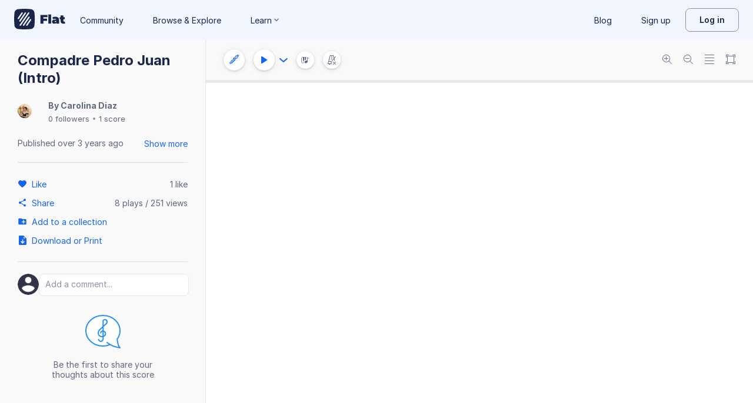

--- FILE ---
content_type: text/html; charset=utf-8
request_url: https://flat.io/score/62894a59b433d500144028f3-compadre-pedro-juan-intro
body_size: 15321
content:
<!DOCTYPE html>
<html lang="en" class="wh" data-product="flat">
  <head>
    <meta charset="utf-8">
    <script>window.flatappname = 'production.vue-scoreviewer';</script>
<script>try{var e;localStorage.getItem("flat_ux.beta.ui.dark")&&window.matchMedia&&window.matchMedia("(prefers-color-scheme: dark)").matches&&(document.documentElement.dataset.colorMode="dark")}catch(a){console.error(a)}</script>
    <title>Compadre Pedro Juan (Intro) - Sheet music for Clarinet, Drum Set, Violin, Soprano Saxophone, Classical Guitar, Piano, Flute</title>
    <meta name="description" content="Made by Carolina Diaz. Composed by Luis Alberti. Arranged by C.D.P." />
    <link rel="canonical" href="https://flat.io/score/62894a59b433d500144028f3-compadre-pedro-juan-intro" />
    <link rel="alternate" type="application/json+oembed" href="https://flat.io/services/oembed?format=json&url=https%3A%2F%2Fflat.io%2Fscore%2F62894a59b433d500144028f3" title="Flat Score" />
    <link rel="alternate" type="text/xml+oembed" href="https://flat.io/services/oembed?format=xml&url=https%3A%2F%2Fflat.io%2Fscore%2F62894a59b433d500144028f3" title="Flat Score" />
    <meta property="og:type" content="music.song" />
    <meta property="og:title" content="Compadre Pedro Juan (Intro) - Sheet music for Clarinet, Drum Set, Violin, Soprano Saxophone, Classical Guitar, Piano, Flute" />
    <meta property="og:url" content="https://flat.io/score/62894a59b433d500144028f3-compadre-pedro-juan-intro" />
    <meta property="og:description" content="Made by Carolina Diaz. Composed by Luis Alberti. Arranged by C.D.P." />
    <meta property="og:image" content="https://flat.io/api/v2/scores/62894a59b433d500144028f3/revisions/last/thumbnail.png" />
    <meta property="og:site_name" content="Flat" />
    <meta name="twitter:card" content="player" />
    <meta name="twitter:title" content="Compadre Pedro Juan (Intro) - Sheet music for Clarinet, Drum Set, Violin, Soprano Saxophone, Classical Guitar, Piano, Flute" />
    <meta name="twitter:description" content="Play the music created online using Flat" />
    <meta name="twitter:player" content="https://flat.io/embed/62894a59b433d500144028f3?layout=page" />
    <meta name="twitter:player:width" content="750" />
    <meta name="twitter:player:height" content="450" />
    <meta name="twitter:image" content="https://flat.io/api/v2/scores/62894a59b433d500144028f3/revisions/last/thumbnail.png" />
    <meta name="twitter:site" content="@flat_io" />
    <script type="application/ld+json">
{"@context":"https://schema.org","@type":["SheetMusic","MusicComposition"],"name":"Compadre Pedro Juan (Intro)","url":"https://flat.io/score/62894a59b433d500144028f3-compadre-pedro-juan-intro","identifier":"62894a59b433d500144028f3","dateCreated":"2022-05-21T20:23:53.053Z","dateModified":"2022-05-22T15:23:20.522Z","datePublished":"2022-05-22T15:25:42.643Z","composer":{"@type":"Person","name":"Luis Alberti"},"musicArrangement":{"@type":"Person","name":"C.D.P"},"musicalKey":"E♭ major","creator":{"@type":"Person","name":"Carolina Diaz","url":"https://flat.io/105191444198232823727"},"copyrightHolder":"Carolina Diaz","publisher":{"@type":"Organization","name":"Flat","url":"https://flat.io"},"license":"https://en.wikipedia.org/wiki/All_rights_reserved","genre":"Sheet Music","inLanguage":"zxx","interactionStatistic":[{"@type":"InteractionCounter","interactionType":"https://schema.org/LikeAction","userInteractionCount":1},{"@type":"InteractionCounter","interactionType":"https://schema.org/ViewAction","userInteractionCount":250}]}
    </script>
    <meta name="viewport" content="width=device-width, initial-scale=1, user-scalable=no">
    <meta name="apple-mobile-web-app-capable" content="yes">
    <meta name="mobile-web-app-capable" content="yes">
    <meta http-equiv="X-UA-Compatible" content="IE=edge">
    <link rel="search" type="application/opensearchdescription+xml" href="/opensearch.xml" title="Search on Flat.io" />
    <link rel="manifest" href="/manifest.json" crossOrigin="use-credentials">
    <link rel="icon" type="image/png" href="https://prod.flat-cdn.com/img/favicon/icon-blue-512x512.png" sizes="512x512" />
    <link rel="icon" type="image/png" href="https://prod.flat-cdn.com/img/favicon/icon-blue-256x256.png" sizes="256x256" />
    <link rel="icon" type="image/png" href="https://prod.flat-cdn.com/img/favicon/icon-blue-96x96.png" sizes="96x96" />
    <link rel="icon" type="image/png" href="https://prod.flat-cdn.com/img/favicon/icon-blue-64x64.png" sizes="64x64" />
    <link rel="icon" type="image/png" href="https://prod.flat-cdn.com/img/favicon/icon-blue-32x32.png" sizes="32x32" />
    <link rel="icon" type="image/png" href="https://prod.flat-cdn.com/img/favicon/icon-blue-16x16.png" sizes="16x16" />
    <link rel="apple-touch-icon" href="https://prod.flat-cdn.com/img/favicon/icon-ios-blue-512x512.png">
    <meta name="theme-color" content="#EDF2F9">
    <meta name="google" content="notranslate" />
    <link rel="preload" href="https://prod.flat-cdn.com/fonts/inter-v4-regular.woff2" as="font" type="font/woff2" crossorigin="anonymous">
    <link rel="preload" href="https://prod.flat-cdn.com/fonts/inter-v4-500.woff2" as="font" type="font/woff2" crossorigin="anonymous">
    <link rel="preload" href="https://prod.flat-cdn.com/fonts/inter-v4-700.woff2" as="font" type="font/woff2" crossorigin="anonymous">
    <link rel="stylesheet" href="https://prod.flat-cdn.com/css/common-vue.min.4a03871d29.css">
    <link rel="stylesheet" href="https://prod.flat-cdn.com/css/dashboard.min.8415a9681c.css">
    <link rel="stylesheet" href="https://prod.flat-cdn.com/css/dashboard-vue.min.141c17269c.css">
    <link rel="stylesheet" href="https://prod.flat-cdn.com/css/components-score.min.1bfc4aa80d.css">
  </head>
  <body>
    <div id="app"></div>
    <script>window.__INITIAL_STATE__ = null;</script>
    <script>window.flatSettings = {"env":"production","version":"37.85.0","baseurl":"https:\x2F\x2Fflat.io","assetsurl":"https:\x2F\x2Fprod.flat-cdn.com","apibaseurl":"\x2Fapi","apiv2baseurl":"\x2Fapi\x2Fv2","apiabsoluteurl":"https:\x2F\x2Fapi.flat.io","rtapibaseurl":"https:\x2F\x2Fapi-editor-rt.flat.io","pushapibaseurl":"https:\x2F\x2Fapi-push.flat.io","frontendurl":"https:\x2F\x2Fflat.io","language":"en","ua":{},"boot":{"config":{"scoreImport":{"maxSizeInBytes":30000000,"supportedExtensions":["xml","mxl","musicxml","mid","midi","mscz","mscx","kar","md","mgu","sgu","cap","capx","ove","scw","bmw","bww","mei","enc","gtp","gp","gp3","gp4","gp5","gpx","ptb","tef","json","pdf"],"supportedMimeTypes":["text\x2Fxml","application\x2Fxml","application\x2Fvnd.recordare.musicxml","application\x2Fvnd.recordare.musicxml\x2Bxml","application\x2Fvnd.recordare.musicxml3","application\x2Fvnd.recordare.musicxml3\x2Bxml","application\x2Fmusicxml","application\x2Fmusicxml\x2Bxml","application\x2Fmusicxml\x2Bzip","audio\x2Fmidi","audio\x2Fmid","application\x2Fx-musescore","application\x2Fx-musescore\x2Bxml","application\x2Fx-musescore3","application\x2Fx-musescore3\x2Bxml","application\x2Fx-encore","audio\x2Fx-gtp","application\x2Fgpx\x2Bxml","audio\x2Fx-gtp","audio\x2Fx-ptb","application\x2Fx-gtp","application\x2Fx-ptb","audio\x2Fx-ptb","application\x2Fjson","application\x2Fpdf"],"supportedFilesDisplay":"MusicXML,\x20MIDI,\x20MuseScore,\x20Guitar\x20Pro,\x20PowerTab,\x20..."},"stripe":{"publicKeys":{"GB":"pk_live_DEMGCdWp0VMgfCU5Vo1sO0yW","US":"pk_live_VWXAAwtfiT36TYAENbiiMXtv"}},"paypal":{"mode":"sandbox","clientIds":{"GB":"AanoqJ3x_SG-k0sE-0IPaDPfASXywAIgKtfEefKawjiqKL6d3RYe3iGZoig0M37OtqQtOk9mFBrnlEd_","US":"ASVKMD3QMV91YJHuplOeTfnh9n2ZdPbMNrFVb7k8KG6VtFmFXL_PEIboqwO2kFyGTvHFX2CnlqMML5gN"}},"recaptcha":{"siteKey":"6Lf9VlkUAAAAAKqe8v-3NF3_owvRDfhpcXYlx0LW"}},"locale":"en"},"product":"flat","edu":false,"domain":null,"loggeduser":null,"lti":false,"ltiRequest":null,"ltiFlat":null,"sentryDSN":{"frontend":"https:\x2F\x2F30aeea4bd0ceb4111b5ec5d5fbb47d10\x40sentry.flat.io\x2F66"},"vapidPublicKey":"BHYlhy56cbK1s-EaGaNkvQyiGI4CdHHJsox7ONrNLT0g25gegt2XimX9cGmaUkQyWtZYF950WjMgShEZF0bsbcE","bundles":{"vmsg.wasm":"vmsg.ea1e8f3d65.wasm"}};</script>    <script data-service-worker="/sw.min.js">!function(){"use strict";var a=document.currentScript&&document.currentScript.dataset.serviceWorker;a&&"serviceWorker"in navigator&&navigator.serviceWorker.register(a).catch(function(e){console.warn("[sw]",e)})}();</script>    <script src="https://prod.flat-cdn.com/js/manifest.flat.scoreViewer.2abb1c7f9e32ec7409e1.min.js" defer crossorigin="anonymous"></script><script src="https://prod.flat-cdn.com/js/score.icons.actions.57ac1229f8c0cd1201fc.min.js" defer crossorigin="anonymous"></script><script src="https://prod.flat-cdn.com/js/instruments_en.f1e307cab421e0e23c30.min.js" defer crossorigin="anonymous"></script><script src="https://prod.flat-cdn.com/js/dacapo.6370be0607c0f4531930.min.js" defer crossorigin="anonymous"></script><script src="https://prod.flat-cdn.com/js/libs.vue.5e7b5019c7db6c2ff293.min.js" defer crossorigin="anonymous"></script><script src="https://prod.flat-cdn.com/js/libs.date.fd84d68db8ccecc93fdf.min.js" defer crossorigin="anonymous"></script><script src="https://prod.flat-cdn.com/js/libs.polyfills.eb8c7760fdbb5a9d88e4.min.js" defer crossorigin="anonymous"></script><script src="https://prod.flat-cdn.com/js/libs.sentry.94104c5375a8ccfdd3a8.min.js" defer crossorigin="anonymous"></script><script src="https://prod.flat-cdn.com/js/libs.dexie.f50f970ade106c3a983a.min.js" defer crossorigin="anonymous"></script><script src="https://prod.flat-cdn.com/js/libs.i18n.c017e974a44f97b2ea59.min.js" defer crossorigin="anonymous"></script><script src="https://prod.flat-cdn.com/js/19122.40f8206eada5f4ce3ee6.min.js" defer crossorigin="anonymous"></script><script src="https://prod.flat-cdn.com/js/48478.024b562e67cd3932569d.min.js" defer crossorigin="anonymous"></script><script src="https://prod.flat-cdn.com/js/21213.07f9b985426422fecadf.min.js" defer crossorigin="anonymous"></script><script src="https://prod.flat-cdn.com/js/6076.daec061ebf25def40ebc.min.js" defer crossorigin="anonymous"></script><script src="https://prod.flat-cdn.com/js/23970.a7ae7466c67cb8b2349a.min.js" defer crossorigin="anonymous"></script><script src="https://prod.flat-cdn.com/js/96825.fab59ee9de16403de433.min.js" defer crossorigin="anonymous"></script><script src="https://prod.flat-cdn.com/js/23388.7bedc9e80bc8080d43b7.min.js" defer crossorigin="anonymous"></script><script src="https://prod.flat-cdn.com/js/54360.1e466872a1ad7b47b368.min.js" defer crossorigin="anonymous"></script><script src="https://prod.flat-cdn.com/js/19443.3b846d3613c97a14b7bc.min.js" defer crossorigin="anonymous"></script><script src="https://prod.flat-cdn.com/js/41707.67d9c41855200ea73d9e.min.js" defer crossorigin="anonymous"></script><script src="https://prod.flat-cdn.com/js/5605.2f69ce0a66d48cdfdf3c.min.js" defer crossorigin="anonymous"></script><script src="https://prod.flat-cdn.com/js/72371.473017762ce8aa3416d2.min.js" defer crossorigin="anonymous"></script><script src="https://prod.flat-cdn.com/js/70768.450fed2aba6e7bbadb7f.min.js" defer crossorigin="anonymous"></script><script src="https://prod.flat-cdn.com/js/19450.78068c60942559fc5fee.min.js" defer crossorigin="anonymous"></script><script src="https://prod.flat-cdn.com/js/14621.e25119bf645754e2e831.min.js" defer crossorigin="anonymous"></script><script src="https://prod.flat-cdn.com/js/54336.69e527a31c5d8931bb00.min.js" defer crossorigin="anonymous"></script><script src="https://prod.flat-cdn.com/js/3035.95e5dd3e68beae5f1451.min.js" defer crossorigin="anonymous"></script><script src="https://prod.flat-cdn.com/js/48639.47755f9c087fa7e9296d.min.js" defer crossorigin="anonymous"></script><script src="https://prod.flat-cdn.com/js/21107.148a9621d2d5956170d6.min.js" defer crossorigin="anonymous"></script><script src="https://prod.flat-cdn.com/js/50860.b43019f158792644ce6e.min.js" defer crossorigin="anonymous"></script><script src="https://prod.flat-cdn.com/js/9761.4a2277f77191dcd383fe.min.js" defer crossorigin="anonymous"></script><script src="https://prod.flat-cdn.com/js/15483.3d2fb9e4e24d66d69e9f.min.js" defer crossorigin="anonymous"></script><script src="https://prod.flat-cdn.com/js/88541.d60ef95cb6d7f18e111e.min.js" defer crossorigin="anonymous"></script><script src="https://prod.flat-cdn.com/js/65902.bd5b509a094e310746b7.min.js" defer crossorigin="anonymous"></script><script src="https://prod.flat-cdn.com/js/68846.8d95e2454091362d2f4d.min.js" defer crossorigin="anonymous"></script><script src="https://prod.flat-cdn.com/js/57703.c25dee638aa438fb8c80.min.js" defer crossorigin="anonymous"></script><script src="https://prod.flat-cdn.com/js/14129.b7357dbe69deef1f6ded.min.js" defer crossorigin="anonymous"></script><script src="https://prod.flat-cdn.com/js/69718.e0ac17eda4b33230201f.min.js" defer crossorigin="anonymous"></script><script src="https://prod.flat-cdn.com/js/76438.63a781f26107310b98bd.min.js" defer crossorigin="anonymous"></script><script src="https://prod.flat-cdn.com/js/60401.43c369a61803be438f71.min.js" defer crossorigin="anonymous"></script><script src="https://prod.flat-cdn.com/js/26906.f4a8016204fe386a0317.min.js" defer crossorigin="anonymous"></script><script src="https://prod.flat-cdn.com/js/1906.7e8468e392157373e841.min.js" defer crossorigin="anonymous"></script><script src="https://prod.flat-cdn.com/js/79451.d11a6079f0a0a3fb3df4.min.js" defer crossorigin="anonymous"></script><script src="https://prod.flat-cdn.com/js/56879.4685183b2982fe06bf0a.min.js" defer crossorigin="anonymous"></script><script src="https://prod.flat-cdn.com/js/60193.b8afe7abb2ea63a2d56b.min.js" defer crossorigin="anonymous"></script><script src="https://prod.flat-cdn.com/js/3351.39acc9fc004393f3517c.min.js" defer crossorigin="anonymous"></script><script src="https://prod.flat-cdn.com/js/42329.89e4ae7cc94956ae6254.min.js" defer crossorigin="anonymous"></script><script src="https://prod.flat-cdn.com/js/70033.9e5c286b5338148311cf.min.js" defer crossorigin="anonymous"></script><script src="https://prod.flat-cdn.com/js/68047.9b649f97f07ec76009c2.min.js" defer crossorigin="anonymous"></script><script src="https://prod.flat-cdn.com/js/5522.c1db0f7444ae1a90302b.min.js" defer crossorigin="anonymous"></script><script src="https://prod.flat-cdn.com/js/29897.392d4190b31a85ab1c84.min.js" defer crossorigin="anonymous"></script><script src="https://prod.flat-cdn.com/js/21938.a069cff8d5a1f634f491.min.js" defer crossorigin="anonymous"></script><script src="https://prod.flat-cdn.com/js/57605.56ab56098cb17e4ac117.min.js" defer crossorigin="anonymous"></script><script src="https://prod.flat-cdn.com/js/12595.ebce47d8582ab80c41f1.min.js" defer crossorigin="anonymous"></script><script src="https://prod.flat-cdn.com/js/32003.f32b10949c1be0c3995a.min.js" defer crossorigin="anonymous"></script><script src="https://prod.flat-cdn.com/js/39877.37e7e2a6b687ed49f93e.min.js" defer crossorigin="anonymous"></script><script src="https://prod.flat-cdn.com/js/56120.4d5c457e562355c4b6df.min.js" defer crossorigin="anonymous"></script><script src="https://prod.flat-cdn.com/js/83793.31e3c663bead5ee0823f.min.js" defer crossorigin="anonymous"></script><script src="https://prod.flat-cdn.com/js/49389.382ea5294da626ba96b7.min.js" defer crossorigin="anonymous"></script><script src="https://prod.flat-cdn.com/js/59238.6001d050abfa9db9741a.min.js" defer crossorigin="anonymous"></script><script src="https://prod.flat-cdn.com/js/flat.scoreViewer.8f63e367fa5f4e2b3ecf.min.js" defer crossorigin="anonymous"></script><script src="https://prod.flat-cdn.com/device-id/latest/device-id.umd.js" defer crossorigin="anonymous" data-standalone="true"></script>
  </body>
</html>


--- FILE ---
content_type: text/plain; charset=UTF-8
request_url: https://api-push.flat.io/socket.io/?access_token=undefined&EIO=4&transport=polling&t=wx9rdz2n
body_size: 105
content:
0{"sid":"BhfL3aW_uNv3pHecAAaS","upgrades":["websocket"],"pingInterval":25000,"pingTimeout":20000,"maxPayload":1000000}

--- FILE ---
content_type: text/javascript
request_url: https://prod.flat-cdn.com/js/tooltips-manager.ce248ae3487436512a8d.min.js
body_size: 13322
content:
(()=>{try{(function(){var d=typeof window!="undefined"?window:typeof global!="undefined"?global:typeof globalThis!="undefined"?globalThis:typeof self!="undefined"?self:{},i=new d.Error().stack;i&&(d._sentryDebugIds=d._sentryDebugIds||{},d._sentryDebugIds[i]="fd3d3cf7-8cca-439f-8ec6-f7e23057d247",d._sentryDebugIdIdentifier="sentry-dbid-fd3d3cf7-8cca-439f-8ec6-f7e23057d247")})()}catch(d){}(function(){try{var d=typeof window!="undefined"?window:typeof global!="undefined"?global:typeof globalThis!="undefined"?globalThis:typeof self!="undefined"?self:{};d.SENTRY_RELEASE={id:"37.85.0"}}catch(i){}})();/*! Copyright (c) 2026 Tutteo Ltd. */(self.webpackChunk_flat_flat=self.webpackChunk_flat_flat||[]).push([[93993],{92263:(d,i,t)=>{"use strict";var e=t(275459),a=t(953922);function c(M,T,y,U,W,R){const P=(0,e.g2)("DialogCloseButton"),x=(0,e.g2)("FButton"),te=(0,e.g2)("DialogTemplateSuccess"),r=(0,e.g2)("ContentDialog");return(0,e.uX)(),(0,e.Wv)(r,{"regular-width":400,"show-close-button":!0,"content-padding":!0},{default:(0,e.k6)(()=>[(0,e.Lk)("div",{class:(0,a.C4)(M.$style.success)},[U.isSmallScreen?(0,e.Q3)("",!0):((0,e.uX)(),(0,e.Wv)(P,{key:0,onClose:R.closeDialog},null,8,["onClose"])),(0,e.bF)(te,{title:M.$props.title,content:M.$props.content},(0,e.eX)({button:(0,e.k6)(()=>[M.$slots.button?(0,e.RG)(M.$slots,"button",{key:0}):((0,e.uX)(),(0,e.Wv)(x,{key:1,"default-text":y.button,onClick:R.closeDialog},null,8,["default-text","onClick"]))]),default:(0,e.k6)(()=>[(0,e.RG)(M.$slots,"default")]),_:2},[M.$slots.illu?{name:"illu",fn:(0,e.k6)(()=>[(0,e.RG)(M.$slots,"illu")]),key:"0"}:void 0,M.$slots.title?{name:"title",fn:(0,e.k6)(()=>[(0,e.RG)(M.$slots,"title")]),key:"1"}:void 0]),1032,["title","content"])],2)]),_:3})}var f=t(612732),p=t(714621),h=t(318866),O=t(118406),u=t(134671),D=t(272707),o=Object.defineProperty,n=Object.defineProperties,N=Object.getOwnPropertyDescriptors,$=Object.getOwnPropertySymbols,I=Object.prototype.hasOwnProperty,Y=Object.prototype.propertyIsEnumerable,C=(M,T,y)=>T in M?o(M,T,{enumerable:!0,configurable:!0,writable:!0,value:y}):M[T]=y,q=(M,T)=>{for(var y in T||(T={}))I.call(T,y)&&C(M,y,T[y]);if($)for(var y of $(T))Y.call(T,y)&&C(M,y,T[y]);return M},w=(M,T)=>n(M,N(T));const k={name:"SuccessDialog",components:{ContentDialog:O.A,DialogTemplateSuccess:D.A,DialogCloseButton:u.A},props:{title:{type:String,default:null},content:{type:String,default:null},button:{type:String,default:"flat:close"}},setup(){const M=(0,f.k)();return{isSmallScreen:(0,e.EW)(()=>M.isSmallScreen)}},emits:["close"],methods:w(q({},(0,p.i0)(h.j,["hideDialog"])),{closeDialog(){this.autoClose&&this.hideDialog(),this.$emit("close")}})};var H=t(111660),Z=t.n(H),ee=t(136071);const E={};E.$style=Z();const K=(0,ee.A)(k,[["render",c],["__cssModules",E]]),X=null},110202:(d,i,t)=>{"use strict";t.d(i,{qz:()=>e.A,Es:()=>a.A,c7:()=>c.A,KI:()=>f.A});var e=t(118406),a=t(368158),c=t(292684),f=t(720364),p=t(92263),h=t(229976),O=t(355451),u=t(597914),D=t(136071);const o={};o.$style=u.default;const n=(0,D.A)(O.A,[["render",h.X],["__cssModules",o]]),N=null},111660:(d,i,t)=>{var e=t(481043);e.__esModule&&(e=e.default),typeof e=="string"&&(e=[[d.id,e,""]]),e.locals&&(d.exports=e.locals);var a=t(929234).A,c=a("0290afc4",e,!0,{})},121648:(d,i,t)=>{"use strict";t.d(i,{W:()=>W});var e=t(372288),a=t(651867),c=t(897452),f=t(360462),p=t(974323),h=t(473014),O=t(645369),u=t.n(O),D=t(714621),o=t(721107),n=t(275459),N=t(602494),$=t(426859),I=t(135972),Y=t(727137),C=t(909696),q=t(599284),w=Object.defineProperty,k=Object.defineProperties,H=Object.getOwnPropertyDescriptors,Z=Object.getOwnPropertySymbols,ee=Object.prototype.hasOwnProperty,E=Object.prototype.propertyIsEnumerable,K=(R,P,x)=>P in R?w(R,P,{enumerable:!0,configurable:!0,writable:!0,value:x}):R[P]=x,X=(R,P)=>{for(var x in P||(P={}))ee.call(P,x)&&K(R,x,P[x]);if(Z)for(var x of Z(P))E.call(P,x)&&K(R,x,P[x]);return R},M=(R,P)=>k(R,H(P));const T=R=>JSON.parse(JSON.stringify(R)),y=R=>Object.fromEntries(Object.entries(R).map(([P,x])=>[P,(0,o.ux)(x.value)])),U=u()("flat:score:cursor"),W=(0,D.nY)("scoreCursor",()=>{const R=(0,C.q6)(),P={duration:(0,o.KR)(null),accidental:(0,o.KR)(null),unpitchedHead:(0,o.KR)(null)},x=(0,o.KR)(!1),te=T(P),r={accidentals:(0,o.KR)(null),articulations:(0,o.KR)(null),beamStatus:(0,o.KR)(null),bends:(0,o.KR)(null),harmonics:(0,o.KR)(null),canTryEnharmonicSwitch:(0,o.KR)(null),classicHarmony:(0,o.KR)(null),colors:(0,o.KR)(null),courtesyAccidentals:(0,o.KR)(null),dynamicIdx:(0,o.KR)(null),dynamicStyle:(0,o.KR)(null),durationType:(0,o.KR)(null),ghostNotes:(0,o.KR)(null),fingerings:(0,o.KR)(null),figuredBass:(0,o.KR)(null),hammerOnPullOffs:(0,o.KR)(null),hasArpeggio:(0,o.KR)(!1),hasGlissando:(0,o.KR)(!1),hasGrace:(0,o.KR)(!1),hasGraceSlur:(0,o.KR)(!1),harmony:(0,o.KR)(null),isChord:(0,o.KR)(!1),isGrace:(0,o.KR)(null),isInSlur:(0,o.KR)(!1),isRest:(0,o.KR)(!1),isSlashed:(0,o.KR)(null),isTied:(0,o.KR)(!1),ties:(0,o.KR)(null),tieDirections:(0,o.KR)(null),lines:(0,o.KR)(null),lyrics:(0,o.KR)([]),nbDots:(0,o.KR)(0),nbGraces:(0,o.KR)(0),noteheads:(0,o.KR)(null),octaveShift:(0,o.KR)(null),pluckedRange:(0,o.KR)(null),ornaments:(0,o.KR)(null),pedal:(0,o.KR)(null),pitches:(0,o.KR)(null),pizzicatoData:(0,o.KR)(null),muteData:(0,o.KR)(null),possibleTuplets:(0,o.KR)(null),possibleExpandedTuplets:(0,o.KR)(null),preBends:(0,o.KR)(null),restColor:(0,o.KR)(null),slideStarts:(0,o.KR)(null),slurPlacement:(0,o.KR)(null),tabsData:(0,o.KR)(null),technical:(0,o.KR)(null),tempoChange:(0,o.KR)(null),tupletType:(0,o.KR)(null),unpitched:(0,o.KR)(null),unpitchedPitch:(0,o.KR)(null),wedgeType:(0,o.KR)(null),wordData:(0,o.KR)(null)},L=y(r),j={beatsList:(0,o.KR)(null),clef:(0,o.KR)({}),displayedTime:(0,o.KR)({}),ending:(0,o.KR)([]),jumpCall:(0,o.KR)(null),jumpTag:(0,o.KR)(null),key:(0,o.KR)({}),leftBarline:(0,o.KR)(null),restsInsideBeams:(0,o.KR)(!1),rehearsal:(0,o.KR)(null),rehearsalType:(0,o.KR)(null),rightBarline:(0,o.KR)(null),pageBreak:(0,o.KR)(null),systemBreak:(0,o.KR)(null),measureRepeat:(0,o.KR)(null),multiMeasureRest:(0,o.KR)(null),swing:(0,o.KR)({}),time:(0,o.KR)({}),transpose:(0,o.KR)({}),voicesData:(0,o.KR)({}),measureVoicesData:(0,o.KR)([]),slash:(0,o.KR)(null),unpitchedStaffLines:(0,o.KR)(null)},pe=y(j),ae=(0,o.KR)(null),_e=(0,o.KR)(null),oe=(0,o.KR)(null),le=(0,o.KR)(null),fe=(0,o.KR)(null),g=(0,o.KR)(null),F=(0,o.KR)(null),se=(0,o.KR)(0),z=(0,o.KR)(0),b=(0,o.KR)(null),ve=(0,o.KR)(!1),ue=(0,o.KR)(N.xU),re=(0,o.KR)(!1),me=(0,o.KR)(!1),ie=(0,o.KR)(!1),ge=(0,o.KR)(!1),Ee=(0,o.KR)(!1),v={posTs:(0,o.KR)(0),measureIdx:(0,o.KR)(null),measureUuid:(0,o.KR)(null),partIdx:(0,o.KR)(null),partUuid:(0,o.KR)(null),staffIdx:(0,o.KR)(null),staffUuid:(0,o.KR)(null),voiceIdxInStaff:(0,o.KR)(null),voiceUuid:(0,o.KR)(null),line:(0,o.KR)(void 0),string:(0,o.KR)(void 0),noteIdx:(0,o.KR)(null),graceIdx:(0,o.KR)(void 0),dpq:(0,o.KR)(null),timePos:(0,o.KR)(null),lyricLvl:(0,o.KR)(0),figuredBassLvl:(0,o.KR)(0),idxInChord:(0,o.KR)(void 0)};function Ke(){return{posTs:(0,o.ux)(v.posTs.value),measureIdx:(0,o.ux)(v.measureIdx.value),measureUuid:(0,o.ux)(v.measureUuid.value),partIdx:(0,o.ux)(v.partIdx.value),partUuid:(0,o.ux)(v.partUuid.value),staffIdx:(0,o.ux)(v.staffIdx.value),staffUuid:(0,o.ux)(v.staffUuid.value),voiceIdxInStaff:(0,o.ux)(v.voiceIdxInStaff.value),voiceUuid:(0,o.ux)(v.voiceUuid.value),line:(0,o.ux)(v.line.value),string:(0,o.ux)(v.string.value),noteIdx:(0,o.ux)(v.noteIdx.value),graceIdx:(0,o.ux)(v.graceIdx.value),dpq:(0,o.ux)(v.dpq.value),timePos:(0,o.ux)(v.timePos.value),lyricLvl:(0,o.ux)(v.lyricLvl.value),figuredBassLvl:(0,o.ux)(v.figuredBassLvl.value),idxInChord:(0,o.ux)(v.idxInChord.value)}}const Re=(0,n.EW)(()=>F.value?F.value:Ke());function Pe(){return g.value?(0,o.ux)(g.value):null}const J=(0,n.EW)(()=>{const s=typeof v.line.value=="undefined"?null:v.line.value;if(s!==null&&r.lines.value)return r.lines.value.indexOf(s);const _=typeof v.string.value=="undefined"?null:v.string.value;return _!==null&&r.tabsData.value?r.tabsData.value.findIndex(V=>V&&V.string===_):-1}),De=(0,n.EW)(()=>{const s=v.partUuid.value;return s?R.parts.find(_=>_.uuid===s):null}),ne=(0,n.EW)(()=>{const s=De.value;return s?(0,$.A)(s):null}),Te=(0,n.EW)(()=>{var s;return!((s=ne.value)!=null&&s.header.unpitchedMapping)}),he=(0,n.EW)(()=>_e.value==="unpitched"?"unpitched":"piano"),be=(0,n.EW)(()=>{const s=(0,q.H)(),_=s.enabledActionsSet.has("switchTouchUI");return R.displayMobileEditor?_||s.tbAddNoteEnabled?he.value:null:R.touchUiDisplayed&&_?he.value:null}),Ce=(0,n.EW)(()=>ue.value===N.i),Ae=(0,n.EW)(()=>ue.value!==N.i),Me=(0,n.EW)(()=>ie.value),Ie=(0,n.EW)(()=>ge.value),We=(0,n.EW)(()=>{if(!r.pitches.value)return null;const s=J.value;return s!==-1&&s<r.pitches.value.length?r.pitches.value[s].alter:null}),Ue=(0,n.EW)(()=>{if(!r.ties.value)return!1;const s=J.value;return s!==-1&&s<r.ties.value.length?r.ties.value[s]:!1}),xe=(0,n.EW)(()=>!!r.isTied.value),de=(0,n.EW)(()=>!r.isTied.value),Qe=(0,n.EW)(()=>{if(!r.tieDirections.value)return!1;const s=J.value;return s!==-1&&s<r.tieDirections.value.length?r.tieDirections.value[s]===p.A.FLIPPED:!1}),Ye=(0,n.EW)(()=>r.ghostNotes.value?r.ghostNotes.value[J.value]:null),Le=(0,n.EW)(()=>{if(!r.fingerings.value)return null;const s=J.value;return s!==-1&&s<r.fingerings.value.length?r.fingerings.value[s]:null}),Ze=(0,n.EW)(()=>{if(!r.octaveShift.value||v.staffIdx.value!==r.octaveShift.value.staffIdx)return null;const s=r.octaveShift.value;return`${s.size}${s.type}`}),Je=(0,n.EW)(()=>!r.pluckedRange.value||v.staffIdx.value!==r.pluckedRange.value.staffIdx?null:`${r.pluckedRange.value.type}`),qe=(0,n.EW)(()=>{const s=r.ornaments.value;if(!s||!s.tremolo)return null;const _=s.tremolo;return _.type?null:_.nbBeam}),et=(0,n.EW)(()=>{if(!r.ornaments.value||!r.ornaments.value.tremolo)return null;const s=r.ornaments.value.tremolo;return s.type!=="start"?null:s.nbBeam}),Be=(0,n.EW)(()=>{const s=j.rightBarline.value;if(s===null||!e.A.hasRepeat(s))return 0;const _=e.A.getRepeat(s);return _?c.A.getNbRepeat(_):0}),tt=(0,n.EW)(()=>j.multiMeasureRest.value),ot=(0,n.EW)(()=>{const s=j.slash.value;return s===null?null:f.A.isUsingStems(s)}),lt=(0,n.EW)(()=>{if(!r.ornaments.value)return null;let s,_;if(r.ornaments.value.mordent)s="mordent",_=r.ornaments.value.mordent;else if(r.ornaments.value["inverted-mordent"])s="inverted-mordent",_=r.ornaments.value["inverted-mordent"];else return null;return _=_||{},_.long&&(s+="-long"),_.departure&&(s+=`-departure-${_.departure}`),_.approach&&(s+=`-approach-${_.approach}`),s||null}),st=(0,n.EW)(()=>{if(!r.bends.value||!r.lines.value)return null;const s=r.bends.value[J.value];return s?`${s.type}${s.alter}`:null}),nt=(0,n.EW)(()=>{if(!r.harmonics.value||!r.lines.value)return null;const s=r.harmonics.value[J.value];return s||null}),at=(0,n.EW)(()=>{if(!r.preBends.value||!r.lines.value)return null;const s=r.preBends.value[J.value];return s?`${s.alter}`:null}),_t=(0,n.EW)(()=>{var s;const _=ne.value;if(!_||!_.header||!_.header["midi-instrument"]||!_.header["midi-instrument"]["midi-program"])return!1;const V=_.header["midi-instrument"]["midi-program"],G=h._T[V];return!!((s=G==null?void 0:G.children)!=null&&s.mute)}),S=(0,n.EW)(()=>{const s=ne.value;if(!s||!s.header.unpitchedMapping)return[];const _=[];return Object.values(s.header.unpitchedMapping).forEach(V=>{Object.keys(V).forEach(G=>{G!=="default"&&!_.includes(G)&&_.push(G)})}),_}),ut=(0,n.EW)(()=>S.value.length>1&&S.value.includes("normal")),rt=(0,n.EW)(()=>S.value.length>1&&S.value.includes("x")),we=(0,n.EW)(()=>S.value.length>1&&S.value.includes("circle-x")),it=(0,n.EW)(()=>S.value.length>1&&S.value.includes("diamond")),je=(0,n.EW)(()=>S.value.length>1&&S.value.includes("slash")),$e=(0,n.EW)(()=>S.value.length>1&&S.value.includes("triangle")),dt=(0,n.EW)(()=>S.value.length>1&&S.value.includes("back slashed")),ct=(0,n.EW)(()=>S.value.length>1&&S.value.includes("slashed")),ce=(0,n.EW)(()=>S.value.length>1&&S.value.includes("square")),He=(0,n.EW)(()=>S.value.length>1&&S.value.includes("cross")),pt=(0,n.EW)(()=>S.value.length>1&&S.value.includes("inverted triangle")),ft=(0,n.EW)(()=>S.value.length>1&&S.value.includes("arrow down")),Se=(0,n.EW)(()=>S.value.length>1&&S.value.includes("arrow up")),vt=(0,n.EW)(()=>{if(typeof v.line.value!="number"||!r.noteheads.value||r.noteheads.value.length===0)return null;const s=r.lines.value;if(!s)return null;const _=s.indexOf(v.line.value);return _<0?null:r.noteheads.value[_]}),Oe=(0,n.EW)(()=>{var s;if(Ee.value)return!0;const _=(s=ne.value)==null?void 0:s.header;return _?a.default.hasQuarterTone(_):!1}),Ne=(0,n.EW)(()=>{var s;return(0,Y.x)().hasTab||((s=ne.value)==null?void 0:s.group)==="plucked-strings"}),mt=(0,n.EW)(()=>!(0,C.q6)().displayChromelessUi),Xe=(0,n.EW)(()=>{const s=r.pitches.value||[],_=[{},{},{},{},{},{},{},{},{}];for(let V=0;V<s.length;V++){const G=(0,I.A)(s[V]);_[G.octave.toString()]=_[G.octave]=_[G.octave]||{},_[G.octave][G.step+G.alter]=s[V]}return _}),ye=(0,n.EW)(()=>!!b.value);function gt(s){for(const _ of Object.keys(s))v[_].value=s[_];return v.posTs.value=new Date().getTime(),v}function Et(s){_e.value=s}function ht(s){oe.value=s}function Fe(s){le.value=s}function yt(s){for(const _ of Object.keys(r))s[_]!==void 0?r[_].value=s[_]:r[_].value=L[_];return r}function Rt(s){for(const _ of Object.keys(j))j[_]&&(s[_]!==void 0?j[_].value=s[_]:j[_].value=pe[_]);return j}function Pt(s,_){P[s].value=_,x.value=!0}function ze(s){for(const _ of Object.keys(s))s[_]!==void 0?P[_].value=s[_]:P[_].value=te[_];x.value=!0}function Dt(){x.value&&(ze(te),x.value=!1)}function ke(s){fe.value=s,s?se.value=+new Date:F.value=null}function Mt(s){g.value=s,s&&(z.value=+new Date)}function Ge(s){s?F.value=Object.assign({},s):F.value=null}function St(){ke(null),Ge(null),Ve(null)}function Ot(s){ve.value=!!s}function Kt(s){ue.value=s,re.value=s===N.i}function Tt(){me.value=!me.value}function bt(s){ge.value=!!s}function Ct(s){ie.value=!!s}function At(s){return ae.value=s,s}function Ve(s){s!==b.value&&(b.value=s,v.lyricLvl.value=0,v.figuredBassLvl.value=0)}function It(s){s>=0&&s<=5&&(v.lyricLvl.value=s)}function Wt(s){s>=0&&s<=5&&(v.figuredBassLvl.value=s)}function Ut(){v.posTs.value=new Date().getTime()}function xt(s){Ee.value=s}return M(X({},v),{pos:v,upcomingAttributes:P,upcomingAttributesDirty:x,noteInfo:r,measureInfo:j,range:ae,staffStyle:_e,staffMode:oe,hasTabStaff:le,selectedType:fe,selectedPos:F,selectedEntity:g,selectedTs:se,selectedEntityTs:z,textMode:b,isConcertPitch:ve,editionMode:ue,isInsertMode:re,isEditionBlocked:me,isChangeDurationInsert:ie,keepExistingRestDuration:ge,keepQuarterTone:Ee,contextPos:Re,idxInChord:J,currentPart:ne,currentPartsMetas:De,isPitchedPart:Te,touchUiType:he,displayedTouchUi:be,tbIsInsertMode:Ce,tbIsReplaceMode:Ae,tbIsChangeDurationInsert:Me,tbKeepExistingRestDuration:Ie,tbNoteAccidental:We,tbHeadTied:Ue,tbIsTied:xe,tbIsNotTied:de,tbHeadTieFlipped:Qe,tbGhostNote:Ye,tbFingerings:Le,tbOctaveShift:Ze,tbPluckedRange:Je,tbTremolo:qe,tbTremolo2:et,tbRepeatXTimes:Be,tbMultiMeasureRest:tt,tbSlash:ot,tbMordent:lt,tbBend:st,tbHarmonic:nt,tbPreBends:at,partHasMuteMode:_t,partUnpitchedHeads:S,tbPartHeadNormal:ut,tbPartHeadX:rt,tbPartHeadXCircle:we,tbPartHeadDiamond:it,tbPartHeadSlash:je,tbPartHeadTriangle:$e,tbPartHeadBackSlashed:dt,tbPartHeadSlashed:ct,tbPartHeadSquare:ce,tbPartHeadCross:He,tbPartHeadInvertedTriangle:pt,tbPartHeadArrowDown:ft,tbPartHeadArrowUp:Se,tbCurrentUnpitchedNoteHead:vt,tbQuarterAccidental:Oe,tbDispalyTabToolbar:Ne,tbTouchUI:mt,pitchesByOctave:Xe,mobToolbarReduced:ye,setPos:gt,setStaffStyle:Et,setStaffMode:ht,setHasTabStaff:Fe,setNoteInfo:yt,setMeasureInfo:Rt,setUpcomingAttribute:Pt,setUpcomingAttributes:ze,resetUpcomingAttributes:Dt,setSelectedType:ke,setSelectedPos:Ge,setSelectedEntity:Mt,selectedEntityToRaw:Pe,unselect:St,setConcertPitch:Ot,setEditionMode:Kt,toggleEditionBlocked:Tt,changeKeepExistingRestDuration:bt,changeDurationMode:Ct,setRangeSelection:At,setTextMode:Ve,setLyricLvl:It,setFiguredBassLvl:Wt,forceRefresh:Ut,setKeepQuarterTone:xt})})},138519:(d,i,t)=>{var e=t(723310);e.__esModule&&(e=e.default),typeof e=="string"&&(e=[[d.id,e,""]]),e.locals&&(d.exports=e.locals);var a=t(929234).A,c=a("12dd751a",e,!0,{})},139585:(d,i,t)=>{var e=t(517550);e.__esModule&&(e=e.default),typeof e=="string"&&(e=[[d.id,e,""]]),e.locals&&(d.exports=e.locals);var a=t(929234).A,c=a("ef4e653c",e,!0,{})},190790:(d,i,t)=>{"use strict";t.r(i),t.d(i,{default:()=>h});var e=t(814779),a=t.n(e),c=t(927860),f=t.n(c),p=f()(a());p.push([d.id,`.hotspot_lbR7r,.tooltip_Hilcp{transition:opacity 1s linear;opacity:1;z-index:50}.arrow_e3sc0,.arrow_e3sc0:before{z-index:50;position:absolute;width:12px;height:12px;background:inherit}.arrow_e3sc0{background-color:var(--surface-general-inverse-default);visibility:hidden}html[data-dark-mode=allowed][data-color-mode=dark] .arrow_e3sc0{background-color:var(--surface-general-primary-default)}.arrow_e3sc0:before{visibility:visible;content:"";transform:rotate(45deg)}.tooltip_Hilcp[data-popper-placement^=top]>.arrow_e3sc0{bottom:-6px}.tooltip_Hilcp[data-popper-placement^=bottom]>.arrow_e3sc0{top:-6px}.tooltip_Hilcp[data-popper-placement^=left]>.arrow_e3sc0{right:-6px}.tooltip_Hilcp[data-popper-placement^=right]>.arrow_e3sc0{left:-6px}.fadding_gcnTU{opacity:0}.hidden_Y6my7{display:none}
`,""]),p.locals={hotspot:"hotspot_lbR7r",tooltip:"tooltip_Hilcp",arrow:"arrow_e3sc0",fadding:"fadding_gcnTU",hidden:"hidden_Y6my7"};const h=p},193158:(d,i,t)=>{var e=t(613101);e.__esModule&&(e=e.default),typeof e=="string"&&(e=[[d.id,e,""]]),e.locals&&(d.exports=e.locals);var a=t(929234).A,c=a("92efefb6",e,!0,{})},229976:(d,i,t)=>{"use strict";t.d(i,{X:()=>c});var e=t(275459),a=t(953922);function c(f,p,h,O,u,D){const o=(0,e.g2)("content-dialog");return(0,e.uX)(),(0,e.Wv)(o,{"regular-width":350,"separate-header":!1,"separate-footer":!1,"show-close-button":!1},{footer:(0,e.k6)(()=>[(0,e.RG)(f.$slots,"footer")]),default:(0,e.k6)(()=>[h.title?((0,e.uX)(),(0,e.CE)("div",{key:0,class:(0,a.C4)(f.$style.title)},(0,a.v_)(f.$t(h.title)),3)):(0,e.Q3)("",!0),h.description?((0,e.uX)(),(0,e.CE)("div",{key:1,class:(0,a.C4)(f.$style.description)},(0,a.v_)(f.$t(h.description)),3)):f.$slots.description?((0,e.uX)(),(0,e.CE)("div",{key:2,class:(0,a.C4)(f.$style.description)},[(0,e.RG)(f.$slots,"description")],2)):(0,e.Q3)("",!0)]),_:3})}},272707:(d,i,t)=>{"use strict";t.d(i,{A:()=>o});var e=t(275459),a=t(953922);function c(n,N,$,I,Y,C){return(0,e.uX)(),(0,e.CE)("div",{class:(0,a.C4)(n.$style.tpl)},[n.$slots.illu?((0,e.uX)(),(0,e.CE)("div",{key:0,class:(0,a.C4)(n.$style.illu)},[(0,e.RG)(n.$slots,"illu")],2)):(0,e.Q3)("",!0),n.$slots.title?((0,e.uX)(),(0,e.CE)("div",{key:1,class:(0,a.C4)(n.$style.title)},[(0,e.RG)(n.$slots,"title")],2)):n.$props.title?((0,e.uX)(),(0,e.CE)("div",{key:2,class:(0,a.C4)(n.$style.title)},(0,a.v_)(n.$t(n.$props.title)),3)):(0,e.Q3)("",!0),n.$props.content?((0,e.uX)(),(0,e.CE)("div",{key:3,class:(0,a.C4)(n.$style.content)},(0,a.v_)(n.$t(n.$props.content)),3)):n.$slots.default?((0,e.uX)(),(0,e.CE)("div",{key:4,class:(0,a.C4)(n.$style.content)},[(0,e.RG)(n.$slots,"default")],2)):(0,e.Q3)("",!0),n.$slots.button?((0,e.uX)(),(0,e.CE)("div",{key:5,class:(0,a.C4)(n.$style.button)},[(0,e.RG)(n.$slots,"button")],2)):(0,e.Q3)("",!0)],2)}const f={name:"DialogTemplateSuccess",props:{title:{type:String,default:null},content:{type:String,default:null}}};var p=t(447328),h=t.n(p),O=t(136071);const u={};u.$style=h();const o=(0,O.A)(f,[["render",c],["__cssModules",u]])},355451:(d,i,t)=>{"use strict";t.d(i,{A:()=>a});var e=t(118406);const a={name:"SimpleDialog",components:{ContentDialog:e.A},props:{title:{type:String,default:null},description:{type:String,default:null}}}},366471:(d,i,t)=>{"use strict";t.d(i,{default:()=>a.a});var e=t(138519),a=t.n(e)},381536:(d,i,t)=>{"use strict";t.d(i,{A:()=>ee});var e=t(275459),a=t(953922);function c(E,K,X,M,T,y){const U=(0,e.g2)("EditorHotSpot");return(0,e.uX)(),(0,e.CE)("div",null,[(0,e.Lk)("div",{ref:"hotSpot",class:(0,a.C4)({[E.$style.hotspot]:!0,[E.$style.fadding]:X.isFadding})},[(0,e.bF)(U)],2),(0,e.Lk)("div",{ref:"modal",class:(0,a.C4)({[E.$style.tooltip]:!0,[E.$style.fadding]:X.isFadding,[E.$style.hidden]:!T.hotspotSet})},[(0,e.Lk)("div",{"data-popper-arrow":"",class:(0,a.C4)(E.$style.arrow)},null,2),(0,e.RG)(E.$slots,"default")],2)])}var f=t(872309);const p={width:"18",height:"18",fill:"none",xmlns:"http://www.w3.org/2000/svg"};function h(E,K){return(0,e.uX)(),(0,e.CE)("div",{class:(0,a.C4)(E.$style.container),tabindex:"-1","aria-label":"Editor tour hotspot"},[((0,e.uX)(),(0,e.CE)("svg",p,[(0,e.Lk)("circle",{cx:"9",cy:"9",r:"8","stroke-width":"2",class:(0,a.C4)(E.$style.outerCircle)},null,2),(0,e.Lk)("circle",{cx:"9",cy:"9",r:"5",class:(0,a.C4)(E.$style.innerCircle)},null,2)])),(0,e.Lk)("div",{class:(0,a.C4)(E.$style.pulse)},null,2)],2)}var O=t(193158),u=t.n(O),D=t(136071);const o={},n={};n.$style=u();const $=(0,D.A)(o,[["render",h],["__cssModules",n]]);var I=t(721852),Y=(E,K,X)=>new Promise((M,T)=>{var y=R=>{try{W(X.next(R))}catch(P){T(P)}},U=R=>{try{W(X.throw(R))}catch(P){T(P)}},W=R=>R.done?M(R.value):Promise.resolve(R.value).then(y,U);W((X=X.apply(E,K)).next())});const C=10,q={name:"ModalHotSpot",components:{EditorHotSpot:$},props:{targetSelector:{type:String,required:!1},targetObject:{type:Object,required:!1},forceDisplayTarget:{type:Function,default:null},hotSpotPlacement:{type:String,default:"right"},modalPlacement:{type:String,default:"right"},isOverTarget:Boolean,forcedOffset:{type:Number,default:null},scrollIntoView:{type:Boolean,default:!1},isFadding:{type:Boolean,default:!1},farFromSpot:{type:Boolean,default:!1}},data(){return{hotspotSet:!1}},methods:{updateDisplay(){this.bindEditorHotSpot()},getTargetObject(){return this.targetObject?this.targetObject:document.querySelector(this.targetSelector)},bindEditorHotSpot(){const E=this.getTargetObject();if(!E)throw new Error(`Cannot find target element ${this.targetSelector}`);if(this.$hotSpotPopper)this.$hotSpotPopper.state.elements.reference=E,this.$hotSpotPopper.update();else{let K=0;this.isOverTarget?K=-7:this.forcedOffset!==null&&(K=this.forcedOffset),this.$hotSpotPopper=(0,I.n4)(E,this.$refs.hotSpot,{placement:this.hotSpotPlacement,modifiers:[{name:"offset",options:{offset:[0,K]}},{name:"updateModal",enabled:!0,phase:"afterWrite",fn:()=>{requestAnimationFrame(()=>{this.bindEditorTourModal()})}}]}),this.hotspotSet=!0}},bindEditorTourModal(){const E=this.$refs.hotSpot;if(this.$modalPopper)this.$modalPopper.state.elements.reference=E,this.$modalPopper.update();else{let K=0;this.modalPlacement.includes("end")?K=16:this.modalPlacement.includes("start")&&(K=-16);let X=16;this.farFromSpot&&(X*=3),this.$modalPopper=(0,I.n4)(E,this.$refs.modal,{placement:this.modalPlacement,modifiers:[{name:"offset",options:{offset:[K,X]}}]})}},getTarget(){return Y(this,null,function*(){for(let E=0;E<C;E++){const K=this.getTargetObject();if(K){this.scrollIntoView&&(K.scrollIntoView(),yield(0,f.default)());return}E===0&&this.forceDisplayTarget&&(this.forceDisplayTarget(),yield(0,e.dY)()),yield(0,f.default)()}throw new Error(`Cannot find target element ${this.targetSelector}`)})}},created(){!this.targetSelector&&!this.targetObject&&console.warn('You must provide either "targetSelector" or "targetObject" prop.'),this.targetSelector&&this.targetObject&&console.warn('Provide only one of "targetSelector" or "targetObject", not both.')},mounted(){return Y(this,null,function*(){yield this.getTarget(),this.updateDisplay()})},beforeUnmount(){this.$modalPopper&&(this.$modalPopper.destroy(),this.$modalPopper=null),this.$hotSpotPopper&&(this.$hotSpotPopper.destroy(),this.$hotSpotPopper=null)}};var w=t(618575),k=t.n(w);const H={};H.$style=k();const ee=(0,D.A)(q,[["render",c],["__cssModules",H]])},447328:(d,i,t)=>{var e=t(937231);e.__esModule&&(e=e.default),typeof e=="string"&&(e=[[d.id,e,""]]),e.locals&&(d.exports=e.locals);var a=t(929234).A,c=a("20cb4c50",e,!0,{})},481043:(d,i,t)=>{"use strict";t.r(i),t.d(i,{default:()=>h});var e=t(814779),a=t.n(e),c=t(927860),f=t.n(c),p=f()(a());p.push([d.id,`.success_E1qsx{display:flex;flex-direction:column;align-items:self-end}
`,""]),p.locals={success:"success_E1qsx"};const h=p},517550:(d,i,t)=>{"use strict";t.r(i),t.d(i,{default:()=>h});var e=t(814779),a=t.n(e),c=t(927860),f=t.n(c),p=f()(a());p.push([d.id,`.title_dcTK3{font-weight:600;font-size:16px;line-height:24px;color:var(--text-general-primary-default);padding:16px var(--f-dialog-padding) 0}.description_QBPdR{font-size:14px;line-height:20px;color:var(--text-general-secondary-default);padding:var(--f-dialog-padding) var(--f-dialog-padding) 0}@media (max-width: 650px){.title_dcTK3,.description_QBPdR{padding-top:0}}.title_dcTK3+.description_QBPdR{padding-top:4px}
`,""]),p.locals={title:"title_dcTK3",description:"description_QBPdR"};const h=p},597914:(d,i,t)=>{"use strict";t.d(i,{default:()=>a.a});var e=t(139585),a=t.n(e)},613101:(d,i,t)=>{"use strict";t.r(i),t.d(i,{default:()=>h});var e=t(814779),a=t.n(e),c=t(927860),f=t.n(c),p=f()(a());p.push([d.id,`.container_ULSOl{display:flex;align-items:center;justify-content:center;width:18px;height:18px;position:relative}.outerCircle_IBNMK{stroke:var(--icon-accent-primary-default);fill:var(--icon-general-inverse-default)}.innerCircle_M6Xhz{fill:var(--icon-accent-primary-default)}.pulse_bHa3d{border-radius:50%;position:absolute;top:50%;left:50%;width:32%;height:32%;background-color:var(--surface-accent-primary-default);opacity:.1;z-index:0;animation:pulse_bHa3d 1.5s infinite;transform:translate(-50%,-50%);animation-direction:alternate}@keyframes pulse_bHa3d{0%{transform:translate(-50%,-50%) scale(0)}to{transform:translate(-50%,-50%) scale(1);width:32px;height:32px}}
`,""]),p.locals={container:"container_ULSOl",outerCircle:"outerCircle_IBNMK",innerCircle:"innerCircle_M6Xhz",pulse:"pulse_bHa3d"};const h=p},618575:(d,i,t)=>{var e=t(190790);e.__esModule&&(e=e.default),typeof e=="string"&&(e=[[d.id,e,""]]),e.locals&&(d.exports=e.locals);var a=t(929234).A,c=a("780e2076",e,!0,{})},723310:(d,i,t)=>{"use strict";t.r(i),t.d(i,{default:()=>h});var e=t(814779),a=t.n(e),c=t(927860),f=t.n(c),p=f()(a());p.push([d.id,`.wrapper_Cf4vn{width:320px}.fadeIn_EtkU1{animation:fadeInAnimation_XnWv9 ease 1s}@keyframes fadeInAnimation_XnWv9{0%{opacity:0}to{opacity:1}}.fadeOut_S2RST{opacity:0;transition:opacity .5s linear}.content_V8qoc{padding:16px 16px 0;color:var(--text-general-inverse-default);font-size:14px;line-height:20px}.content_V8qoc a{color:var(--text-accent-primary-default);text-decoration:underline}.description_ZexMY{color:var(--text-general-inverse-default)}.footer_OvpXU{padding-top:16px;padding-bottom:16px;--f-dialog-padding: 16px}.success_rU0k2{color:var(--text-accent-primary-default);font-size:14px;font-family:var(--font-family-body);font-weight:600;display:flex;align-items:center}.demoGif_c9MYJ{margin-top:10px;border-radius:8px}.demoGifShortcut_UlQEy{margin-bottom:10px}.demoGifMobile_o3LpL{margin-top:10px;width:80%}
`,""]),p.locals={wrapper:"wrapper_Cf4vn",fadeIn:"fadeIn_EtkU1",fadeInAnimation:"fadeInAnimation_XnWv9",fadeOut:"fadeOut_S2RST",content:"content_V8qoc",description:"description_ZexMY",footer:"footer_OvpXU",success:"success_rU0k2",demoGif:"demoGif_c9MYJ",demoGifShortcut:"demoGifShortcut_UlQEy",demoGifMobile:"demoGifMobile_o3LpL"};const h=p},727825:(d,i,t)=>{"use strict";t.d(i,{N:()=>n});var e=t(990244),a=t(909696),c=t(540888),f=t(763939),p=t(706305),h=t(714621),O=t(721107),u=t(275459),D=t(314205);const o=null,n=(0,h.nY)("scoreEditor",()=>{const N=(0,D.X)(),$=(0,e.s)(),I=(0,f.F)(),Y=(0,O.KR)(null),C=(0,O.KR)(null),q=(0,O.KR)(null),w=(0,O.KR)(!1),k=(0,O.KR)(!1),H=(0,O.KR)(null),Z=(0,O.KR)(null),ee=(0,O.KR)(!1),E=(0,O.KR)(0),K=(0,O.KR)(!0),X=(0,u.EW)(()=>Y.value||$.globalError||null),M=(0,u.EW)(()=>{var g;const F=(g=N.currentSubmissionAssignment)==null?void 0:g.urlDetails;return F||"/my-library"}),T=(0,u.EW)(()=>{const g=(0,p.j)();return C.value&&g.scores[C.value]||null}),y=(0,u.EW)(()=>{var g;const F=((g=T.value)==null?void 0:g.modificationDate)&&new Date(T.value.modificationDate)||null,se=$.ackDate&&new Date($.ackDate)||null;return se&&F&&se>F?se:F}),U=(0,u.EW)(()=>(0,c.PI)(y.value||new Date)),W=(0,u.EW)(()=>(0,a.q6)().displayMobileEditor),R=(0,u.EW)(()=>window.flatappname==="mobileEditor"),P=(0,u.EW)(()=>{var g;return((g=I.account)==null?void 0:g.classRole)==="teacher"&&Z.value==="eduReview"});function x(){E.value++}function te(){E.value--}function r(g){if(g!==null&&!Number.isInteger(g))throw new Error("Global error must be an integer error code or null");Y.value=g}function L(g){C.value=g,N.setScoreId(g)}function j(g){q.value=g}function pe(g){k.value=g}function ae(g){H.value=g}function _e(g){Z.value=g}function oe(g){ee.value=g}function le(g){w.value=g}function fe(g){K.value=g}return{globalError:X,scoreId:C,sharingKey:q,mobSidebarOpened:w,startOnboardingTour:k,onboardingStep:H,parentWindow:Z,hasBackdrop:ee,viewportWatchersCount:E,displayUI:K,mainLeaveButtonUrl:M,score:T,lastEditDate:y,lastEditDateRelative:U,displayMobileEditor:W,displayMobileNativeEditor:R,isAssignmentReview:P,watchViewport:x,unwatchViewport:te,setGlobalError:r,setScoreId:L,setSharingKey:j,setStartOnboardingTour:pe,setOnboardingStep:ae,setParentWindow:_e,setHasBackdrop:oe,setMobSidebarOpened:le,setDisplayUi:fe}})},883892:(d,i,t)=>{"use strict";t.d(i,{S:()=>c});var e=t(714621),a=t(721107);const c=(0,e.nY)("scoreEditorToolbar",()=>{const f=(0,a.KR)("note"),p=(0,a.KR)("note"),h=(0,a.KR)(!1),O=(0,a.KR)(!1),u=(0,a.KR)(!1);function D(I){p.value=I}function o(){p.value=f.value}function n(I){h.value=I}function N(I){O.value=I}function $(I){u.value=I}return{defaultMode:f,mode:p,showMore:h,highlightDurations:O,mainToolbarOnTop:u,setMode:D,setDefaultMode:o,setShowMore:n,setHighlightDurations:N,setMainToolbarOnTop:$}})},887565:(d,i,t)=>{"use strict";t.r(i),t.d(i,{default:()=>p});var e=t(114633),a=t(18129),c=t(136071);const p=(0,c.A)(a.A,[["render",e.X]])},909696:(d,i,t)=>{"use strict";t.d(i,{q6:()=>T});var e=t(941271),a=t(948057),c=t(711216),f=t(155756),p=t(645369),h=t.n(p),O=t(714621),u=t(721107),D=t(275459),o=t(817795),n=t(426859),N=Object.defineProperty,$=Object.getOwnPropertySymbols,I=Object.prototype.hasOwnProperty,Y=Object.prototype.propertyIsEnumerable,C=(y,U,W)=>U in y?N(y,U,{enumerable:!0,configurable:!0,writable:!0,value:W}):y[U]=W,q=(y,U)=>{for(var W in U||(U={}))I.call(U,W)&&C(y,W,U[W]);if($)for(var W of $(U))Y.call(U,W)&&C(y,W,U[W]);return y};const w=h()("flat:scoreViewer"),k=3,H=.2,Z=60,ee=700,E=4;let K=c.A.get("editor.piano-keyboard");typeof K=="undefined"&&(K=!0);const X=null,M=null,T=(0,O.nY)("scoreViewer",()=>{const y=(0,u.KR)("page"),U=(0,u.KR)("page"),W=(0,u.KR)("default"),R=(0,u.KR)(!1),P=(0,u.KR)(null),x=(0,u.KR)(null),te=(0,u.KR)({}),r=(0,u.KR)(null),L=(0,u.KR)(Number(c.A.get("score-view.zoom"))||1),j=(0,u.KR)(!0),pe=(0,u.KR)(0),ae=(0,u.KR)(0),_e=(0,u.KR)(0),oe=(0,u.KR)(null),le=(0,u.KR)(0),fe=(0,u.KR)(0),g=(0,u.KR)(0),F=(0,u.KR)("auto"),se=(0,u.KR)("large"),z=(0,u.KR)([]),b=(0,u.KR)({}),ve=(0,u.KR)(!1),ue=(0,u.KR)(null),re=(0,u.KR)(null),me=(0,u.KR)(null),ie=(0,u.KR)(K),ge=(0,u.KR)(!1),Ee=(0,u.KR)(!1),v=(0,u.KR)(!1),Ke=(0,u.KR)(!1),Re=(0,u.KR)(!1),Pe=(0,u.KR)(!1),J=(0,u.KR)(null),De=(0,u.KR)(null),ne=(0,u.KR)(null),Te=(0,u.KR)(null),he=(0,u.KR)(!1),be=(0,u.KR)(!1),Ce=(0,u.KR)("default"),Ae=(0,u.KR)(!1),Me=(0,u.KR)(!1),Ie=(0,u.KR)(null),We=(0,u.KR)({}),Ue=(0,u.KR)(null);let xe;(l=>{l.RANGE="range",l.PASTE="paste"})(xe||(xe={}));const de=(0,u.KR)(null),Qe=(0,D.EW)(()=>de.value==="range"),Ye=(0,D.EW)(()=>de.value==="paste"),Le=(0,D.EW)(()=>Object.values(b.value).filter(m=>!!m).length===z.value.length),Ze=(0,D.EW)(()=>Le.value?z.value.length:Object.values(b.value).filter(l=>!!l).length),Je=(0,D.EW)(()=>z.value.filter(l=>!!l.header.unpitchedMapping).map(l=>(0,n.A)(l))),qe=(0,D.EW)(()=>z.value.some(l=>l.isTransposing));function et(l){const m=l.filter(A=>!z.value.filter(B=>B.uuid===A.uuid).length);z.value=l,Object.keys(b.value).forEach(A=>{z.value.find(B=>B.uuid===A)||delete b.value[A]}),Object.keys(b.value).length===0?(b.value=q({},b.value),z.value.forEach(A=>{b.value[A.uuid]=!0})):m.length&&(b.value=q({},b.value),m.forEach(A=>{b.value[A.uuid]=!0}))}function Be(){b.value={},z.value.forEach(l=>{b.value[l.uuid]=!0})}function tt(l){if(b.value[l]){if(Object.values(b.value).filter(m=>!!m).length===1)return;delete b.value[l]}else b.value[l]=!b.value[l]}const ot=l=>{if(!l){Be();return}b.value={[l]:!0}};function lt(l){b.value={[l]:!0}}function st(l){const m={};l.forEach(A=>{m[A]=!0}),b.value=m}function nt(l){F.value=l}function at(l){se.value=l}function _t(l){const m=l==null?void 0:l.uuid;if(!m)return;const A=z.value.find(B=>B.uuid===m);!A||!(0,o.c2)(A)||(A.shortcuts=[])}function S(l){const m=l==null?void 0:l.uuid,A=l==null?void 0:l.shortcuts;if(!m||!A)return;const B=z.value.find(Q=>Q.uuid===m);!B||!(0,o.c2)(B)||(Array.isArray(B.shortcuts)||(B.shortcuts=[]),B.shortcuts.push(A))}const ut=(0,D.EW)(()=>L.value>=k),rt=(0,D.EW)(()=>L.value<=H),we=(0,D.EW)(()=>a.A.product==="msnippet"),it=l=>{Me.value=l},je=(0,D.EW)(()=>{var l;return window.flatappname==="mobileEditor"?!0:(l=window.flatappname)!=null&&l.includes("vue-scoreembed")?new URLSearchParams(window.location.search).get("editorInterface")==="mobile":Me.value||we.value?!1:!!(a.A.ua&&["mobile","tablet"].includes(a.A.ua.deviceType)||window.localStorage&&window.localStorage.editorUi==="mobile"||navigator.userAgent.match(/Mac/)&&navigator.maxTouchPoints&&navigator.maxTouchPoints>2)}),$e=(0,D.EW)(()=>z.value.filter(l=>b.value[l.uuid])),dt=(0,D.EW)(()=>{const[l]=$e.value;return l.uuid});function ct(l={}){const m=l.allowedModes||["track","page"];w("initLayout (modes = %o)",m);const A=Q=>typeof Q=="string"&&m.includes(Q);if(typeof URLSearchParams!="undefined"){const Q=new URLSearchParams(window.location.search).get("layout");if(Q&&A(Q)){w("using qs layout %s",Q),ce({layout:Q,isInitial:!0}),W.value="qs";return}}if(!l.noLocalStoragePrefs){const Q=c.A.get("score-view.layout");if(Q&&A(Q)){w("using pref layout %s",Q),ce({layout:Q,isInitial:!0}),W.value="pref";return}}if((0,f.A)()<ee){ce({layout:"track",savePref:!1,isInitial:!0}),ye(.75),W.value="mobile";return}if(m.includes("responsive")&&typeof l.nbParts=="number"&&l.nbParts>=E){ce({layout:"track",savePref:!1,isInitial:!0}),ye(1),W.value="nbParts";return}W.value="default",ce({layout:l.defaultMode||y.value,savePref:!1,isInitial:!0})}function ce({layout:l,ui:m,savePref:A,isInitial:B}){["track","page","responsive"].includes(l)||(l="page"),A===void 0&&(A=!0),B&&He(l),U.value=l,Se(),l==="page"?(Ne(!0),Xe()):l==="track"&&Oe(),A&&c.A.set("score-view.layout",l),m&&(0,e.B)().addExperience("editor.switch-layout")}function He(l){y.value=l}function pt(l){U.value=l}function ft(l){r.value=l}function Se(){L.value=1,w("zoom: %s",L.value),c.A.set("score-view.zoom",L.value)}function vt(l){ae.value=l,Oe()}function Oe(){if(ae.value===null||U.value!=="track"||oe.value===null)return;const l=oe.value*4,m=ae.value/l;m>1&&(Fe({x:0,y:0}),ye(m))}function Ne(l){j.value=l,l&&Se()}function mt(l){typeof l=="number"&&!Number.isNaN(l)&&(le.value=l)}function Xe(){if(!j.value||!le.value||y.value!=="page"){w("skip zoom auto");return}const m=(0,f.A)()-Z-pe.value,A=1.25;let B=Math.round(m/le.value*100)/100;B>A?B=A:B<H&&(B=H),w("zoom: %s",B),L.value=B}function ye(l){if(typeof l=="string"&&(l=Number.parseFloat(l)),!Number.isNaN(l)&&l>=H&&l<=k){const m=Math.round(l*100)/100;L.value=m,j.value=!1,w("zoom: %s",L.value),c.A.set("score-view.zoom",L.value)}return L.value}function gt(l=.1){if(L.value<k){const m=Math.min(k,Math.round((L.value+l)*100)/100);L.value=m,j.value=!1,w("zoom: %s",L.value),c.A.set("score-view.zoom",L.value)}}function Et(l=.1){if(L.value>H){const m=Math.max(H,Math.round((L.value-l)*100)/100);L.value=m,j.value=!1,w("zoom: %s",L.value),c.A.set("score-view.zoom",L.value)}}function ht(l=0){pe.value=l}function Fe(l){Te.value=l}function yt(l){fe.value=l.top,g.value=l.left}function Rt(l){R.value!==l&&(R.value=l)}function Pt(){ie.value=!ie.value,c.A.set("editor.piano-keyboard",ie.value)}function ze(l){ge.value=l}function Dt(l){_e.value=l}function ke(l){const m=oe.value!==l;oe.value=l,m&&Oe()}function Mt(){x.value=Date.now()}function Ge(){P.value=Date.now()}function St(){de.value="paste"}function Ot(){de.value=null}function Kt(){de.value="range"}function Tt(){de.value=null}function bt(){Re.value=!0}function Ct(){Re.value=!1}function At(l){Pe.value=!0,J.value=l}function Ve(){Pe.value=!1,J.value=null}function It(l){re.value=l}function Wt(l){ue.value=l,(re.value===null||re.value==="last")&&(re.value=ue.value)}function Ut(l){me.value=l}function xt(l){Ee.value=!!l}function s(l){v.value=!!l}function _(l){Ke.value=!!l}function V(l){De.value=l}function G(l){ne.value=l}function Lt(l){he.value=l}function Bt(l){be.value=l}function wt(l){Ce.value=l}function jt(l){Ae.value=l}function $t(l){te.value=l}function Ht(l=null,m){Ie.value=l,We.value=m||{}}function Nt(l){Ue.value=l}function Xt(l){ve.value=l}function Ft(){const l=window.location.pathname.split("/");l.pop();const m=l.pop();ve.value=m!=="blank"}return(0,D.wB)(je,l=>{l?document.body.classList.add("touch"):"ontouchstart"in document||document.body.classList.remove("touch")},{immediate:!0}),{layout:y,askedLayout:U,layoutDecision:W,layoutDataOverride:r,initLayout:ct,changeLayout:ce,setLayout:He,setAskedLayout:pt,setLayoutDataOverride:ft,rendered:R,lastDrawTs:P,lastCursorDrawTs:x,drawOptions:te,setDrawOptions:$t,drawDone:Ge,zoom:L,zoomAuto:j,zoomAutoWidthSubtract:pe,isZoomMax:ut,isZoomMin:rt,zoomReset:Se,setZoomAuto:Ne,applyZoomAuto:Xe,setZoomValue:ye,setMinTrackStaffHeight:vt,zoomIn:gt,zoomOut:Et,setZoomAutoWidthSubtract:ht,setScroll:yt,pinchPositionPercentage:Te,setPinchPositionPercentage:Fe,spaceSize:_e,setSpaceSize:Dt,setNativeSpaceSize:ke,pageWidthNoScaling:le,scrollTop:fe,scrollLeft:g,partsPanelDisplayMode:F,setPartsPanelDisplayMode:nt,partsPanelFormat:se,setPartsPanelFormat:at,parts:z,setParts:et,displayAllParts:Be,switchPartDisplay:tt,displaySinglePart:lt,displayParts:st,displayedParts:b,updateScoreInstruments:ot,allPartsDisplayed:Le,countPartsDisplayed:Ze,unpitchedParts:Je,listPartsDisplayed:$e,anyDisplayPartUuid:dt,resetShortcutsForPartByUuid:_t,addShortcutsForPartByUuid:S,initialDisplayedRevision:re,setInitialDisplayedRevision:It,displayedRevision:ue,setDisplayedRevision:Wt,scoreId:me,setScoreId:Ut,isCloudScore:ve,setIsCloudScore:Xt,setIsCloudScoreFromEditor:Ft,isMusicSnippet:we,displayMobileEditor:je,inlineCommentPopoverDisplayed:Re,openInlineCommentPopover:bt,closeInlineCommentPopover:Ct,customTimeUiDisplayed:Ee,setCustomTimeUiDisplayed:xt,customRehearsalUiDisplayed:v,setCustomRehearsalUiDisplayed:s,customBeamingUiDisplayed:Ke,setCustomBeamingUiDisplayed:_,nbMeasures:De,setNbMeasures:V,nbSystems:ne,setNbSystems:G,isLastMeasureDrawn:he,setIsLastMeasureDrawn:Lt,lowCpuSlider:be,setLowCpuSlider:Bt,pianoKeyboardLang:Ce,setPianoKeyboardLang:wt,hideNonTab:Ae,setHideNonTab:jt,hasTransposingInstrument:qe,displayChromelessUi:Me,setChromelessUi:it,setPageWidthNoScaling:mt,setRenderedState:Rt,touchUiDisplayed:ie,switchTouchUI:Pt,showInstrumentVisualisation:ge,toggleInstrumentVisualisation:ze,cursorDrawDone:Mt,actionMenuPasteDisplayed:Ye,openActionMenuPaste:St,closeActionMenuPaste:Ot,actionMenuRangeDisplayed:Qe,openActionMenuRange:Kt,closeActionMenuRange:Tt,unpitchedTooltipDisplayed:Pe,unpitchedTooltipOptions:J,openUnpitchedTooltip:At,closeUnpitchedTooltip:Ve,documentSettingsUi:Ie,documentSettingsParams:We,loadDocumentSettings:Ht,helpUi:Ue,setHelpUi:Nt}})},937231:(d,i,t)=>{"use strict";t.r(i),t.d(i,{default:()=>h});var e=t(814779),a=t.n(e),c=t(927860),f=t.n(c),p=f()(a());p.push([d.id,`.tpl_X0phc{display:flex;flex-direction:column;align-items:center;justify-content:center;height:100%;width:100%}.illu_MEWJf{margin-bottom:24px;width:160px;height:160px}.title_gWCou{font-weight:600;font-size:22px;line-height:27px;color:var(--text-general-primary-default);text-align:center}.content_cS78r{font-size:14px;line-height:20px;color:var(--text-general-secondary-default);margin-top:8px;text-align:center}.button_RoWdL{margin-top:24px}
`,""]),p.locals={tpl:"tpl_X0phc",illu:"illu_MEWJf",title:"title_gWCou",content:"content_cS78r",button:"button_RoWdL"};const h=p},959678:(d,i,t)=>{"use strict";t.r(i),t.d(i,{default:()=>h});var e=t(814779),a=t.n(e),c=t(927860),f=t.n(c),p=f()(a());p.push([d.id,`.smallScreen_husCH{width:240px}.title_ioObZ{font-weight:600}
`,""]),p.locals={smallScreen:"smallScreen_husCH",title:"title_ioObZ"};const h=p},990545:(d,i,t)=>{var e=t(959678);e.__esModule&&(e=e.default),typeof e=="string"&&(e=[[d.id,e,""]]),e.locals&&(d.exports=e.locals);var a=t(929234).A,c=a("ec020e32",e,!0,{})},998291:(d,i,t)=>{"use strict";t.d(i,{A:()=>$});var e=t(275459),a=t(953922);function c(I,Y,C,q,w,k){const H=(0,e.g2)("f-button"),Z=(0,e.g2)("dialog-footer"),ee=(0,e.g2)("dialog-wrapper"),E=(0,e.g2)("ModalHotSpot"),K=(0,e.gN)("dompurify-html");return(0,e.uX)(),(0,e.Wv)(E,{"target-selector":C.targetSelector,"force-display-target":C.forceDisplayTarget,"scroll-into-view":C.scrollIntoView,"hot-spot-placement":C.hotSpotPlacement,"modal-placement":C.modalPlacement,"is-over-target":!0,"is-fadding":w.isFadding,ref:"modalHotSpot"},{default:(0,e.k6)(()=>[(0,e.bF)(ee,{class:(0,a.C4)({[I.commonStyle.wrapper]:!0,[I.$style.smallScreen]:C.isSmall}),"color-mode":"dark"},{default:(0,e.k6)(()=>[(0,e.Lk)("div",{class:(0,a.C4)(I.commonStyle.content)},[C.title?(0,e.bo)(((0,e.uX)(),(0,e.CE)("p",{key:0,class:(0,a.C4)(I.$style.title)},null,2)),[[K,C.title]]):(0,e.Q3)("",!0),(0,e.bo)((0,e.Lk)("p",{class:(0,a.C4)(I.commonStyle.description)},null,2),[[K,C.content]])],2),(0,e.bF)(Z,{separable:!1,class:(0,a.C4)(I.commonStyle.footer)},{default:(0,e.k6)(()=>[(0,e.bF)(H,{type:"button",onClick:k.manualNext,theme:"ghost",size:"small","default-text":C.footerButtonDefaultText},null,8,["onClick","default-text"])]),_:1},8,["class"])]),_:1},8,["class"])]),_:1},8,["target-selector","force-display-target","scroll-into-view","hot-spot-placement","modal-placement","is-fadding"])}var f=t(110202),p=t(381536);const h={name:"PureToolip",components:{DialogWrapper:f.KI,DialogFooter:f.Es,ModalHotSpot:p.A},emits:["manualNext"],props:{targetSelector:{type:String,required:!0},forceDisplayTarget:{type:Function,default:null},scrollIntoView:{type:Boolean,default:!1},content:{type:String,required:!0},title:{type:String,default:null},hotSpotPlacement:{type:String,required:!0},modalPlacement:{type:String,required:!0},isSmall:{type:Boolean,default:!1},delayBeforeFadding:{type:Number,required:!0},disableAutoFading:{type:Boolean,default:!1},footerButtonDefaultText:{type:String,default:"flat:tour.editor-tour.got-it"}},data(){return{isFadding:!1}},methods:{manualNext(){this.$emit("manualNext")},updateHotSpotDisplay(){this.$refs.modalHotSpot.updateDisplay()}},created(){this.disableAutoFading||setTimeout(()=>{this.isFadding=!0},this.delayBeforeFadding)}};var O=t(366471),u=t(990545),D=t.n(u),o=t(136071);const n={};n.commonStyle=O.default,n.$style=D();const $=(0,o.A)(h,[["render",c],["__cssModules",n]])}}]);})();

//# sourceMappingURL=tooltips-manager.ce248ae3487436512a8d.min.js.map